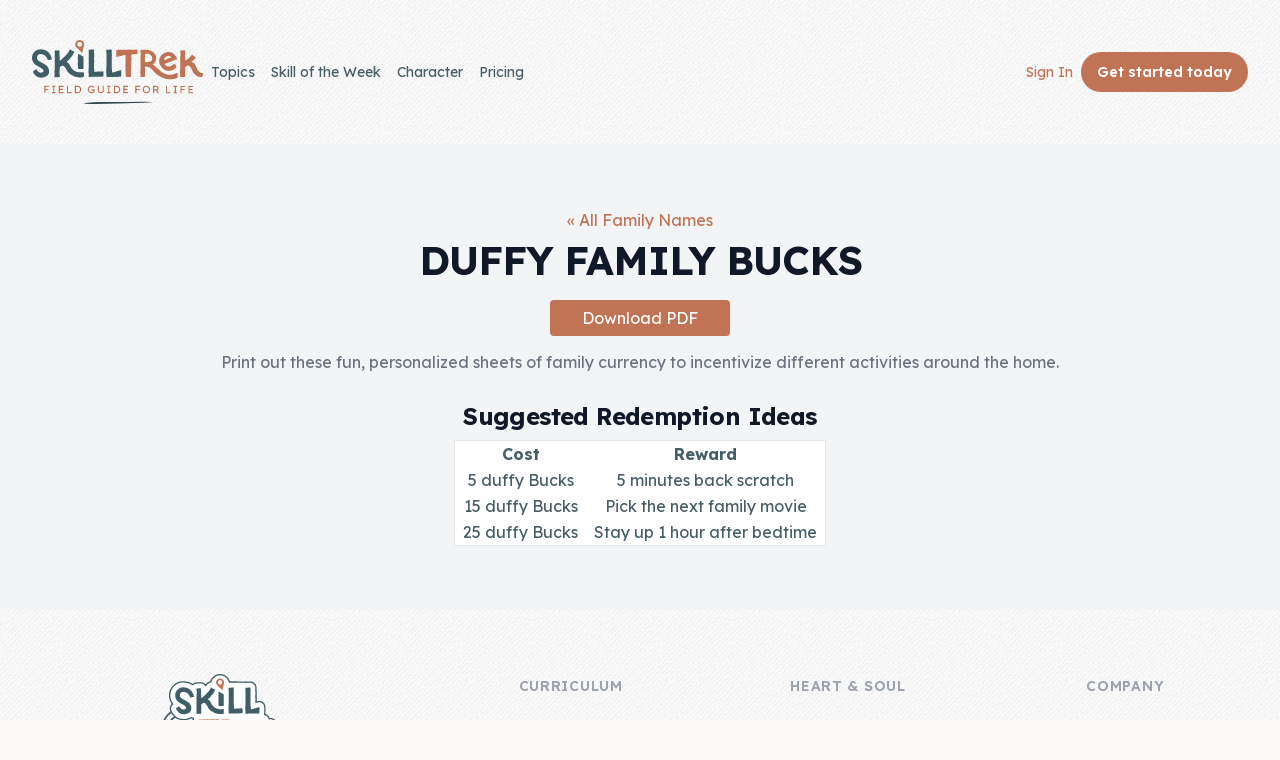

--- FILE ---
content_type: text/html; charset=utf-8
request_url: https://skill-trek.com/family-bucks/duffy
body_size: 6798
content:
<!DOCTYPE html><html lang="en" itemscope itemtype="http://schema.org/WebPage"> <head><meta charset="utf-8"><meta name="viewport" content="width=device-width, initial-scale=1"><link rel="apple-touch-icon" sizes="57x57" href="/static/img/favicon/apple-icon-57x57.png"><link rel="apple-touch-icon" sizes="60x60" href="/static/img/favicon/apple-icon-60x60.png"><link rel="apple-touch-icon" sizes="72x72" href="/static/img/favicon/apple-icon-72x72.png"><link rel="apple-touch-icon" sizes="76x76" href="/static/img/favicon/apple-icon-76x76.png"><link rel="apple-touch-icon" sizes="114x114" href="/static/img/favicon/apple-icon-114x114.png"><link rel="apple-touch-icon" sizes="120x120" href="/static/img/favicon/apple-icon-120x120.png"><link rel="apple-touch-icon" sizes="144x144" href="/static/img/favicon/apple-icon-144x144.png"><link rel="apple-touch-icon" sizes="152x152" href="/static/img/favicon/apple-icon-152x152.png"><link rel="apple-touch-icon" sizes="180x180" href="/static/img/favicon/apple-icon-180x180.png"><link rel="icon" type="image/png" sizes="192x192" href="/static/img/favicon/android-icon-192x192.png"><link rel="icon" type="image/png" sizes="32x32" href="/static/img/favicon/favicon-32x32.png"><link rel="icon" type="image/png" sizes="96x96" href="/static/img/favicon/favicon-96x96.png"><link rel="icon" type="image/png" sizes="16x16" href="/static/img/favicon/favicon-16x16.png"><link rel="manifest" href="/static/img/favicon/manifest.json"><meta name="msapplication-TileColor" content="#B6775B"><meta name="msapplication-TileImage" content="/static/img/favicon/apple-touch-icon.png"><meta name="theme-color" content="#B6775B"><title>duffy Family Bucks - SkillTrek</title><link rel="preconnect" href="https://fonts.googleapis.com"><link rel="preconnect" href="https://fonts.gstatic.com" crossorigin><link href="https://fonts.googleapis.com/css2?family=Lexend:wght@300;400;600;700&family=Caveat:wght@400..700&display=swap" rel="stylesheet"><link id="pagestyle" href="/static/css/global.css" rel="stylesheet"><link id="pagestyle" href="/static/css/tailwind-compiled.css" rel="stylesheet"><script src="https://cdnjs.cloudflare.com/ajax/libs/moment.js/2.29.4/moment.min.js"></script><script>
moment.locale("en");
function flask_moment_render(elem) {{
    const timestamp = moment(elem.dataset.timestamp);
    const func = elem.dataset.function;
    const format = elem.dataset.format;
    const timestamp2 = elem.dataset.timestamp2;
    const no_suffix = elem.dataset.nosuffix;
    const units = elem.dataset.units;
    let args = [];
    if (format)
        args.push(format);
    if (timestamp2)
        args.push(moment(timestamp2));
    if (no_suffix)
        args.push(no_suffix);
    if (units)
        args.push(units);
    elem.textContent = timestamp[func].apply(timestamp, args);
    elem.classList.remove('flask-moment');
    elem.style.display = "";
}}
function flask_moment_render_all() {{
    const moments = document.querySelectorAll('.flask-moment');
    moments.forEach(function(moment) {{
        flask_moment_render(moment);
        const refresh = moment.dataset.refresh;
        if (refresh && refresh > 0) {{
            (function(elem, interval) {{
                setInterval(function() {{
                    flask_moment_render(elem);
                }}, interval);
            }})(moment, refresh);
        }}
    }})
}}
document.addEventListener("DOMContentLoaded", flask_moment_render_all);
</script><script>
  !function(f,b,e,v,n,t,s)
  {if(f.fbq)return;n=f.fbq=function(){n.callMethod?
  n.callMethod.apply(n,arguments):n.queue.push(arguments)};
  if(!f._fbq)f._fbq=n;n.push=n;n.loaded=!0;n.version='2.0';
  n.queue=[];t=b.createElement(e);t.async=!0;
  t.src=v;s=b.getElementsByTagName(e)[0];
  s.parentNode.insertBefore(t,s)}(window, document,'script',
  'https://connect.facebook.net/en_US/fbevents.js');
  fbq('init', '1769144943526277');
  fbq('track', 'PageView');
  </script><noscript><img height="1" width="1" style="display:none" src="https://www.facebook.com/tr?id=1769144943526277&ev=PageView&noscript=1"></noscript></head> <body class=" bg-offwhite text-bodytext flex h-full flex-col font-display preload"></body> <div class="relative" aria-labelledby="slide-over-title" role="dialog" aria-modal="true" style="z-index: 1000;"> <div id="top-menu-bg" class="hidden fixed inset-0 bg-slate/50 transition ease-in-out duration-500 sm:duration-700"></div> <div id="top-menu" class="fixed inset-0 overflow-hidden transform transition ease-in-out duration-500 sm:duration-700 translate-x-full"> <div class="absolute inset-0 overflow-hidden"> <div class="pointer-events-none fixed inset-y-0 right-0 flex max-w-full pl-10"> <div class="pointer-events-auto w-screen max-w-md"> <div class="flex h-full flex-col overflow-y-scroll bg-white py-6 shadow-xl"> <div class="px-4 sm:px-6"> <div class="flex items-start justify-between"> <div class="grow text-center"><img class="h-32 m-auto" src="/static/img/skilltrek-logo-stacked.svg" alt="SkillTrek"></div> <div class="ml-3 flex h-7 items-center"> <button id="btn-menu-close" type="button" class="rounded-md bg-white text-gray-400 hover:text-gray-500 focus:outline-none focus:ring-2 focus:ring-indigo-500 focus:ring-offset-2"> <span class="sr-only">Close panel</span> <svg class="h-6 w-6" xmlns="http://www.w3.org/2000/svg" fill="none" viewbox="0 0 24 24" stroke-width="1.5" stroke="currentColor" aria-hidden="true"> <path stroke-linecap="round" stroke-linejoin="round" d="M6 18L18 6M6 6l12 12"/> </svg> </button> </div> </div> </div> <div class="relative mt-6 flex-1 px-10 sm:px-16"> <ul class="space-y-4 py-4"> <li><a class="text-orange hover:underline" href="/">Home</a></li> </ul> <div class="font-bold text-xl">Membership</div> <ul class="space-y-4 py-4"> <li><a class="text-orange hover:underline" href="/account/register">Get Started</a></li> <li><a class="text-orange hover:underline" href="/login">Sign In</a></li> </ul> <div class="font-bold text-xl">Skills</div> <ul class="space-y-4 py-4"> <li><a class="text-orange hover:underline" href="/skills">Topics</a></li> <li><a class="text-orange hover:underline" href="/skill-of-the-week">Skill of the Week</a></li> <li><a class="text-orange hover:underline" href="/skills/bundles">Skill Bundles</a></li> <li><a class="text-orange hover:underline" href="/skills/pricing">Pricing</a></li> </ul> <div class="font-bold text-xl">Heart &amp; Soul</div> <ul class="space-y-4 py-4"> <li><a class="text-orange hover:underline" href="/character">Character Traits</a></li> <li><a class="text-orange hover:underline" href="/resources/theme-song">&#9835; Theme Song &#9835;</a></li> <li><a class="text-orange hover:underline" href="/blog/">Blog</a></li> <li><a class="text-orange hover:underline" href="/family-bucks">Family Bucks</a></li> <li><a class="text-orange hover:underline" href="/downloads">Downloads</a></li> </ul> <div class="font-bold text-xl">Company</div> <ul class="space-y-4 py-4"> <li><a class="text-orange hover:underline" href="/company/about-us"> About Us </a></li> <li><a class="text-orange hover:underline" href="/company/contact-us"> Contact Us </a></li> </ul> </div> </div> </div> </div> </div> </div> </div> <header class="py-4 sm:py-10"> <div class="mx-auto max-w-7xl px-4 sm:px-6 lg:px-8"> <nav class="relative z-50 flex justify-between"> <div class="flex items-center md:gap-x-12"> <a aria-label="Home" href="/"> <img src="/static/img/skilltrek-logo-with-tagline.svg" alt="SkillTrek - Field Guide for Life" class="h-16"> </a> <div class="hidden md:flex md:gap-x-6"> <a class="inline-block rounded-lg py-1 px-2 text-sm text-slate-700 hover:bg-slate-100 hover:text-slate-900" href="/skills">Topics</a> <a class="inline-block rounded-lg py-1 px-2 text-sm text-slate-700 hover:bg-slate-100 hover:text-slate-900" href="/skill-of-the-week">Skill of the Week</a> <a class="hidden md:inline-block rounded-lg py-1 px-2 text-sm text-slate-700 hover:bg-slate-100 hover:text-slate-900" href="/character">Character</a> <a class="inline-block rounded-lg py-1 px-2 text-sm text-slate-700 hover:bg-slate-100 hover:text-slate-900" href="/skills/pricing">Pricing</a> </div> </div> <div class="flex items-center gap-x-5 md:gap-x-8"> <div class="hidden sm:block"> <a class="whitespace-nowrap inline-block rounded-lg py-1 px-2 text-sm text-orange hover:bg-slate-100 hover:text-slate-900" href="/login">Sign In</a> </div> <a class="group inline-flex items-center justify-center rounded-full py-2 px-4 text-sm font-semibold focus:outline-none focus-visible:outline-2 focus-visible:outline-offset-2 bg-orange text-white" href="/account/register"> <span class="inline sm:hidden">Buy</span> <span class="hidden sm:inline">Get started <span class="hidden lg:inline">today</span></span> </a> <div class="-mr-1 sm:hidden"> <div data-headlessui-state> <button id="btn-menu-open" class="relative z-10 flex h-8 w-8 items-center justify-center [&:not(:focus-visible)]:focus:outline-none" aria-label="Toggle Navigation" id="headlessui-popover-button-:R1p6:" type="button" aria-expanded="false" data-headlessui-state> <svg aria-hidden="true" class="h-3.5 w-3.5 overflow-visible stroke-slate" fill="none" stroke-width="2" stroke-linecap="round"> <path d="M0 1H14M0 7H14M0 13H14" class="origin-center transition"></path> <path d="M2 2L12 12M12 2L2 12" class="origin-center transition scale-90 opacity-0"></path> </svg> </button> </div> </div> </div> </nav> </div> </header> <script>
let menuElem = document.getElementById("top-menu");
let menuBgElem = document.getElementById("top-menu-bg");
document.getElementById("btn-menu-close").addEventListener("click", e => {
  menuElem.classList.remove("translate-x-0");
  menuElem.classList.add("translate-x-full");
  menuBgElem.classList.add("hidden");
});

document.getElementById("btn-menu-open").addEventListener("click", e => {
  menuElem.classList.remove("translate-x-full");
  menuElem.classList.add("translate-x-0");
  menuBgElem.classList.remove("hidden");
});
</script> <main> <div class="bg-gray-100"> <div class="max-w-7xl mx-auto px-4 sm:px-6 lg:px-8"> <div class="max-w-2xl mx-auto py-8 sm:py-12 lg:py-16 lg:max-w-none text-center"> <a class="text-orange" href="/family-bucks">&laquo; All Family Names</a> <h1 class="text-4xl font-extrabold tracking-tight text-gray-900">duffy Family Bucks</h1> <p class="mt-4 text-base text-gray-500"> <a href="/family-bucks/duffy.pdf" class="bg-orange text-white px-8 py-2 rounded">Download PDF</a> </p> <p class="mt-4 text-base text-gray-500"> Print out these fun, personalized sheets of family currency to incentivize different activities around the home. </p> <h2 class="mt-6 text-2xl font-bold tracking-tight text-gray-900">Suggested Redemption Ideas</h2> <table class="m-auto border bg-white mt-2"> <thead> <tr> <th class="px-2">Cost</th> <th class="px-2">Reward</th> </tr> </thead> <tbody> <tr class="odd:bg-ghost-purple"> <td class="px-2">5 duffy Bucks</td> <td class="px-2">5 minutes back scratch</td> </tr> <tr class="odd:bg-ghost-purple"> <td class="px-2">15 duffy Bucks</td> <td class="px-2">Pick the next family movie</td> </tr> <tr class="odd:bg-ghost-purple"> <td class="px-2">25 duffy Bucks</td> <td class="px-2">Stay up 1 hour after bedtime</td> </tr> </tbody> </table> </div> </div> </div> </main> <footer class="bg-transparent" aria-labelledby="footer-heading"> <h2 id="footer-heading" class="sr-only">Footer</h2> <div class="max-w-7xl mx-auto py-12 px-4 sm:px-6 lg:py-16 lg:px-8"> <div class="xl:grid xl:grid-cols-3 xl:gap-8"> <div class="space-y-8 xl:col-span-1"> <div class="text-center"> <img class="h-20 m-auto" src="/static/img/skilltrek-logo-stacked.svg" alt="SkillTrek"> </div> <p class="text-gray-500 text-base"> SkillTrek equips future adults with a multitude of practical skills to take care of themselves and to be a blessing to others. </p> <p class="text-gray-500 text-orange-light text-center"> <a class="text-orange" href="/skills/buy">Buy</a> <span class="inline-block px-2">&bull;</span> <a class="text-orange" href="/login">Sign In</a> <span class="inline-block px-2">&bull;</span> <a class="text-orange" href="/help">Help</a> </p> </div> <div class="mt-12 grid grid-cols-1 md:grid-cols-3 gap-8 xl:mt-0 xl:col-span-2 justify-center"> <div class="text-left md:text-center"> <h3 class="text-sm font-semibold text-gray-400 tracking-wider uppercase">Curriculum</h3> <ul role="list" class="mt-4 space-y-4"> <li> <a href="/why" class="text-slate-light hover:text-slate font-light"> Why Life Skills? </a> </li> <li> <a href="/skills/pricing" class="text-slate-light hover:text-slate font-light"> Plans &amp; Pricing </a> </li> <li> <a href="/coupons" class="text-slate-light hover:text-slate font-light"> Coupons </a> </li> <li> <a href="/skills/faq" class="text-slate-light hover:text-slate font-light"> FAQ </a> </li> </ul> </div> <div class="text-left md:text-center"> <h3 class="text-sm font-semibold text-gray-400 tracking-wider uppercase">Heart &amp; Soul</h3> <ul role="list" class="mt-4 space-y-4"> <li> <a href="/character" class="text-slate-light hover:text-slate font-light"> Character Traits </a> </li> <li> <a href="/resources/theme-song" class="text-slate-light hover:text-slate font-light"> &#9835; Theme Song &#9835; </a> </li> <li> <a href="/blog" class="text-slate-light hover:text-slate font-light">Blog</a> </li> <li> <a href="/downloads" class="text-slate-light hover:text-slate font-light">FREE Downloads</a> </li> </ul> </div> <div class="text-left md:text-center"> <h3 class="text-sm font-semibold text-gray-400 tracking-wider uppercase">Company</h3> <ul role="list" class="mt-4 space-y-4"> <li> <a href="/company/about-us" class="text-slate-light hover:text-slate font-light"> About Us </a> </li> <li> <a href="/company/contact-us" class="text-slate-light hover:text-slate font-light"> Contact Us </a> </li> <li> <a href="/newsletter" class="text-slate-light hover:text-slate font-light"> Newsletter</a> </li> <li> <a href="/affiliations" class="text-slate-light hover:text-slate font-light"> Affiliations</a> </li> <li> <a href="/esa" class="text-slate-light hover:text-slate font-light"> ESA</a> </li> </ul> </div> </div> </div> </div> <div class="mt-12 pt-8 font-light text-center"> <svg width="177" height="26" class="m-auto block fill-green mb-8"> <path d="M174,26c-0.67,0-1.34-0.22-1.9-0.68L149.57,6.88l-22.53,18.44c-1.11,0.91-2.7,0.91-3.8,0L100.71,6.88L78.19,25.32
c-1.11,0.91-2.7,0.91-3.8,0L51.86,6.88L29.33,25.32c-1.11,0.91-2.7,0.91-3.8,0L1.1,5.32C-0.18,4.27-0.37,2.38,0.68,1.1
S3.62-0.37,4.9,0.68l22.53,18.44L49.96,0.68c1.11-0.91,2.7-0.91,3.8,0l22.53,18.44L98.81,0.68c1.11-0.91,2.7-0.91,3.8,0l22.53,18.44
l22.53-18.44c1.11-0.91,2.7-0.91,3.8,0l24.43,20c1.28,1.05,1.47,2.94,0.42,4.22C175.73,25.63,174.87,26,174,26z"/> </svg> <p class="text-base text-slate"> Made with ♥ in the USA.<br> &copy; 2025 SkillTrek. All rights reserved </p> <div class="flex space-x-6 justify-center mt-8"> <a class="group" aria-label="SkillTrek on Facebook" href="https://www.facebook.com/groups/1276892572442449"> <svg xmlns="http://www.w3.org/2000/svg" class="h-8 fill-slate/20 hover:fill-slate" viewbox="-204.79995 -341.33325 1774.9329 2047.9995"> <path d="M1365.333 682.667C1365.333 305.64 1059.693 0 682.667 0 305.64 0 0 305.64 0 682.667c0 340.738 249.641 623.16 576 674.373V880H402.667V682.667H576v-150.4c0-171.094 101.917-265.6 257.853-265.6 74.69 0 152.814 13.333 152.814 13.333v168h-86.083c-84.804 0-111.25 52.623-111.25 106.61v128.057h189.333L948.4 880H789.333v477.04c326.359-51.213 576-333.635 576-674.373"/> <path d="M948.4 880l30.267-197.333H789.333V554.609C789.333 500.623 815.78 448 900.584 448h86.083V280s-78.124-13.333-152.814-13.333c-155.936 0-257.853 94.506-257.853 265.6v150.4H402.667V880H576v477.04a687.805 687.805 0 00106.667 8.293c36.288 0 71.91-2.84 106.666-8.293V880H948.4" fill="#fff"/> </svg> </a> <a class="group" aria-label="SkillTrek on Instagram" href="https://www.instagram.com/skilltrek"> <svg xmlns="http://www.w3.org/2000/svg" class="h-8 fill-slate/20 hover:fill-slate" viewbox="-100.7682 -167.947 873.3244 1007.682"> <g> <path d="M335.895 0c-91.224 0-102.663.387-138.49 2.021-35.752 1.631-60.169 7.31-81.535 15.612-22.088 8.584-40.82 20.07-59.493 38.743-18.674 18.673-30.16 37.407-38.743 59.495C9.33 137.236 3.653 161.653 2.02 197.405.386 233.232 0 244.671 0 335.895c0 91.222.386 102.661 2.02 138.488 1.633 35.752 7.31 60.169 15.614 81.534 8.584 22.088 20.07 40.82 38.743 59.495 18.674 18.673 37.405 30.159 59.493 38.743 21.366 8.302 45.783 13.98 81.535 15.612 35.827 1.634 47.266 2.021 138.49 2.021 91.222 0 102.661-.387 138.488-2.021 35.752-1.631 60.169-7.31 81.534-15.612 22.088-8.584 40.82-20.07 59.495-38.743 18.673-18.675 30.159-37.407 38.743-59.495 8.302-21.365 13.981-45.782 15.612-81.534 1.634-35.827 2.021-47.266 2.021-138.488 0-91.224-.387-102.663-2.021-138.49-1.631-35.752-7.31-60.169-15.612-81.534-8.584-22.088-20.07-40.822-38.743-59.495-18.675-18.673-37.407-30.159-59.495-38.743-21.365-8.302-45.782-13.981-81.534-15.612C438.556.387 427.117 0 335.895 0zm0 60.521c89.686 0 100.31.343 135.729 1.959 32.75 1.493 50.535 6.965 62.37 11.565 15.68 6.094 26.869 13.372 38.622 25.126 11.755 11.754 19.033 22.944 25.127 38.622 4.6 11.836 10.072 29.622 11.565 62.371 1.616 35.419 1.959 46.043 1.959 135.73 0 89.687-.343 100.311-1.959 135.73-1.493 32.75-6.965 50.535-11.565 62.37-6.094 15.68-13.372 26.869-25.127 38.622-11.753 11.755-22.943 19.033-38.621 25.127-11.836 4.6-29.622 10.072-62.371 11.565-35.413 1.616-46.036 1.959-135.73 1.959-89.694 0-100.315-.343-135.73-1.96-32.75-1.492-50.535-6.964-62.37-11.564-15.68-6.094-26.869-13.372-38.622-25.127-11.754-11.753-19.033-22.943-25.127-38.621-4.6-11.836-10.071-29.622-11.565-62.371-1.616-35.419-1.959-46.043-1.959-135.73 0-89.687.343-100.311 1.959-135.73 1.494-32.75 6.965-50.535 11.565-62.37 6.094-15.68 13.373-26.869 25.126-38.622 11.754-11.755 22.944-19.033 38.622-25.127 11.836-4.6 29.622-10.072 62.371-11.565 35.419-1.616 46.043-1.959 135.73-1.959"/> <path d="M335.895 447.859c-61.838 0-111.966-50.128-111.966-111.964 0-61.838 50.128-111.966 111.966-111.966 61.836 0 111.964 50.128 111.964 111.966 0 61.836-50.128 111.964-111.964 111.964zm0-284.451c-95.263 0-172.487 77.224-172.487 172.487 0 95.261 77.224 172.485 172.487 172.485 95.261 0 172.485-77.224 172.485-172.485 0-95.263-77.224-172.487-172.485-172.487m219.608-6.815c0 22.262-18.047 40.307-40.308 40.307-22.26 0-40.307-18.045-40.307-40.307 0-22.261 18.047-40.308 40.307-40.308 22.261 0 40.308 18.047 40.308 40.308"/> </g> </svg> </a> <a class="group" aria-label="SkillTrek on YouTube" href="https://www.youtube.com/c/SkillTrek"> <svg xmlns="http://www.w3.org/2000/svg" class="h-8 fill-slate/20 hover:fill-slate" viewbox="0 0 1200 800"> <path class="st0" d="M962.68,216.61L962.68,216.61c-8.71-32.78-34.35-58.6-66.93-67.36C836.72,133.33,600,133.33,600,133.33
	s-236.72,0-295.75,15.92c-32.57,8.76-58.22,34.58-66.93,67.36C221.5,276.03,221.5,400,221.5,400s0,123.97,15.82,183.39
	c8.7,32.78,34.35,58.59,66.93,67.36C363.28,666.67,600,666.67,600,666.67s236.72,0,295.75-15.92c32.57-8.76,58.22-34.58,66.93-67.35
	C978.5,523.97,978.5,400,978.5,400S978.5,276.03,962.68,216.61z M522.58,512.55V287.45L720.43,400L522.58,512.55z"/> </svg> </a> <a class="group" aria-label="SkillTrek on Pinterest" href="https://www.pinterest.com/skilltrekker"> <svg xmlns="http://www.w3.org/2000/svg" class="h-8 fill-slate/20 hover:fill-slate" viewbox="-36.42015 -60.8 315.6413 364.8"> <path d="M121.5 0C54.4 0 0 54.4 0 121.5 0 173 32 217 77.2 234.7c-1.1-9.6-2-24.4.4-34.9 2.2-9.5 14.2-60.4 14.2-60.4s-3.6-7.3-3.6-18c0-16.9 9.8-29.5 22-29.5 10.4 0 15.4 7.8 15.4 17.1 0 10.4-6.6 26-10.1 40.5-2.9 12.1 6.1 22 18 22 21.6 0 38.2-22.8 38.2-55.6 0-29.1-20.9-49.4-50.8-49.4-34.6 0-54.9 25.9-54.9 52.7 0 10.4 4 21.6 9 27.7 1 1.2 1.1 2.3.8 3.5-.9 3.8-3 12.1-3.4 13.8-.5 2.2-1.8 2.7-4.1 1.6-15.2-7.1-24.7-29.2-24.7-47.1 0-38.3 27.8-73.5 80.3-73.5 42.1 0 74.9 30 74.9 70.2 0 41.9-26.4 75.6-63 75.6-12.3 0-23.9-6.4-27.8-14 0 0-6.1 23.2-7.6 28.9-2.7 10.6-10.1 23.8-15.1 31.9 11.4 3.5 23.4 5.4 36 5.4 67.1 0 121.5-54.4 121.5-121.5C243 54.4 188.6 0 121.5 0z"/> </svg> </a> </div> </div> <div class="my-8 flex items-center justify-center space-x-4 text-sm font-light leading-6"> <a class="text-slate-light hover:text-slate " href="/privacy-policy">Privacy Policy</a> <div class="h-4 w-px bg-slate-500/20"></div> <a class="text-slate-light hover:text-slate" href="/terms-and-conditions">Terms of Use</a> <div class="h-4 w-px bg-slate-500/20"></div> <span class="text-slate-light">Version 1.2.6 United</span> </div> </div> </footer> <script async src="//static.getclicky.com/101387045.js"></script> <noscript><p><img alt="Clicky" width="1" height="1" src="//in.getclicky.com/101387045ns.gif"></p></noscript> <script async src="https://www.googletagmanager.com/gtag/js?id=G-KWK511Q73C"></script> <script>
  window.dataLayer = window.dataLayer || [];
  function gtag(){dataLayer.push(arguments);}
  gtag('js', new Date());

  // for preview.skill-trek.com
  gtag('config', 'G-KWK511Q73C');
</script> <script type="text/javascript" id="pap_x2s6df8d" src="https://partners.homeschool.com/scripts/y9jmo0"></script> <script type="text/javascript">
PostAffTracker.setAccountId('56d9574a');
try {
PostAffTracker.track();
} catch (err) { }
</script> <script>
window.addEventListener("load", e => {
    document.querySelector("body").classList.remove("preload");

});
</script> </body> </html>